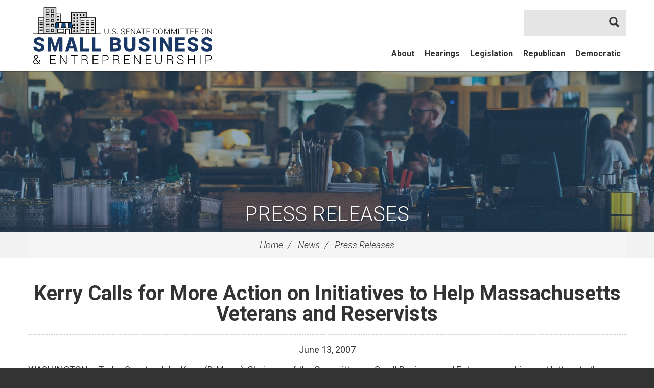

--- FILE ---
content_type: text/html;charset=UTF-8
request_url: https://www.sbc.senate.gov/public/index.cfm/pressreleases?ID=6AC40813-7E51-4EE2-BDFE-9E328A803669
body_size: 8591
content:
<!DOCTYPE html>
<html lang="en">



<head>
		<meta charset="utf-8">

		<title>Kerry Calls for More Action on Initiatives to Help Massachusetts Veterans and Reservists - Press Releases - U.S. Committee on Small Business &amp; Entrepreneurship</title>

		
			<!-- Search Duplicate Prevention -->
            <link rel="canonical" href="https://www.sbc.senate.gov/public/index.cfm/2007/6/" />
		

		

		<meta content="width=device-width, initial-scale=1.0" name="viewport" /><meta property="twitter:card" content="summary_large_image" /><meta property="twitter:title" content="Kerry Calls for More Action on Initiatives to Help Massachusetts Veterans and Reservists" /><meta property="twitter:description" content="WASHINGTON – Today Senator John Kerry (D-Mass.), Chairman of the Committee on Small Business and Entrepreneurship, sent letters to the Department of Defense, Department of Veterans Affairs and Small Business Administration calling on the agencies to work together to reach out to veterans and reservists in the Commonwealth and across the country to inform them about available small business programs. Kerry also released the following statement in reaction to the Small Business Administration's announcement of a pilot loan program targeted to serve veterans, reservists and their spouses:

&quot;This program is a good first step by Administrator Preston to address the growing needs of America's veterans and reservists in Massachusetts who work for or want to start a small business. We have nearly 477,000 veterans in our state – many of whom already own or are planning to start a small business – and getting this much-needed capital will be critical to their success. I will work with Administrator Preston to lower the interest rate and reduce loan fees for this program and hopefully make it a success.

&quot;As the Administration develops a plan to reach out to veterans and reservists about this new program, it must be aggressive, comprehensive and coordinated so our military service members and their families right here in Massachusetts are aware of all the resources available to them. The Administration must provide information about the Military Reservist Economic Injury Disaster Loan program as part of this outreach and work with Congress to make important fixes to it. 

&quot;The SBA needs the full weight of the White House behind them to put the money and resources necessary into this program to make it a success. However, there is more we can do including improving existing loan programs, creating grant programs, implementing tax incentives for small businesses that employ reservists, and enforcing the government's federally mandated contracting goal with service-disabled veteran owned firms.&quot;

Under the SBA's new program, today a veteran or reservist would pay 10.5 to 13 percent in interest on a loan. While this is a few percentage points less than other express loans, the rate is far higher than on loans made through the Military Reservist Economic Injury Disaster Loan program, which are capped at four percent. Kerry created this program in 1999 for small businesses that have experienced economic hardship due to the deployment of an owner or key employee, yet most reservists do not know about this program due to a lack of information provided by the Administration and lack of coordination among the relevant federal agencies. 

Today there are more than 25 million veterans in America, with more than 1.1 million men and women who have left military service since 2001. In Massachusetts, there are approximately 25,000 Iraq and Afghanistan veterans and since September 2001, more than 16,000 servicemen and women from Massachusetts have been deployed – ranking 7th in the country overall. Over the last five years, more than 500,000 reservists have been called to active duty across the country – and they are often staying longer or serving multiple deployments. These numbers demonstrate the need for a comprehensive, coordinated effort by the Administration to reach out to these men and women to make sure they know about small business loans and counseling available to help them preserve their business while they are deployed or to start a business after their service is completed.

Senator Kerry has been a leader in the Senate to expand economic opportunities for veterans and reservists after they have served their country and is the author of several proposals to achieve these goals. 

Last Congress, Kerry introduced the Military Family Bill of Rights, a bill that provided comprehensive and direct assistance for military members and their families, including loans, grants and tax credits for Guard and Reserve members who own their own small businesses or work for one. Additionally, Kerry led a field hearing in Massachusetts to discuss ways to ease the burden of lengthy deployments on National Guard and Reservists who own or work for small businesses.

This year, Kerry has taken many steps to address the concerns of veteran and reservist small business owners and employees, including:

In January, Kerry held a hearing to examine federal small business assistance programs for veterans and reservists. 
In January, Kerry introduced the Active Duty Military Tax Relief Act to create new tax credits that bolster small businesses and their employees. 
In March, Kerry released a report on the State of Veteran and Reservist Entrepreneurship outlining the challenges veterans and reservists face in starting or expanding a small business and detailing some solutions. 
In March, Kerry introduced bipartisan legislation to strengthen and improve the Military Reservist Economic Injury Disaster Loan program, expand resources for the SBA's Office of Veterans Business Development, and create a new veteran loan program. 
In May, Kerry wrote to Defense Secretary Robert Gates seeking increased accountability in the agency's contracting goals with service-disabled veteran owned firms. 
This year, Kerry worked to expand the definition of disabled veterans eligible for the work opportunity tax credit (WOTC).  This expansion was included the small business tax breaks that passed as part of the emergency supplemental appropriations bill.  This law extended the WOTC through August 2011.


Following is the text of the letter Kerry sent to Secretary of Defense Robert Gates, Secretary of Veterans Affairs Jim Nicholson, and SBA Administrator Steven Preston: 

June 13, 2007

The Small Business Administration announced today the implementation of a new loan program, the Patriot Express Loan Pilot, aimed at our nation’s veterans.  This pilot tailors the 7(a) Express Loan program for veterans, reservists and their spouses and will complement the existing Military Reservist Economic Injury Disaster Loan program, which was created in 1999 to help mitigate the financial loss and hardship suffered by small businesses affected by the deployment of the owner or a key employee. 

To help make the Patriot Express Loan Pilot a success, and to improve outreach to those in need of the Military Reservist Economic Injury Disaster Loan program, the Small Business Administration (SBA) will need cooperation, coordination, and commitment from the Department of Veterans Affairs and the Department of Defense. Lack of coordination among the agencies and departments to aggressively explain and market these targeted small business programs is one of the biggest problems preventing the successful delivery of small business government assistance to our veterans and reservists. In a hearing before the Senate Committee on Small Business and Entrepreneurship on January 31, 2007, witnesses testified that veterans and reservists are not aware of the programs currently offered by the SBA to meet their needs, and the Administration witnesses acknowledged that agencies are not working together. This testimony, unfortunately, is not new. Rather it is supported by various reports, as summarized by a Committee report released on March 28, 2007, entitled the State of Veteran and Reservist Entrepreneurship. 

I hope to see this program succeed and will work with the SBA to find ways to lower the interest rates and fees for these loans. However, the success of this and all SBA programs for veterans and reservists requires a commitment well beyond today's announcement. I want to remind the Administration that Congress has been working for years to enact similar programs to help our men and women in uniform succeed as business owners both during and after their service to our country. In 2005, I introduced the Military Family Bill of Rights, and this year I have introduced the Military Reservist and Veteran Small Business Reauthorization Act. Steps need to be taken to improve the Military and Reservist Economic Injury Disaster loan program and expand counseling and other assistance to reservists and veterans. These proposals are critical to ensuring the government keeps its promises to our veterans, and I urge the Administration to work with Congress to implement them.

In addition, it is important to remember that these issues are not the only ones affecting veteran small business owners. Increasing federal procurement with service-disabled veteran owned firms is not only required by law, but also an important way the government can support veteran small businesses. Overall, the federal government's contracting record with service-disabled veteran owned firms is a mere .605 percent – well short of the federally mandated goal of three percent, according to the most recent data available (2005). Expanding opportunities for veterans to do business with the federal government will require a coordinated effort but must remain a priority for all agencies. 

For the remainder of this year, I would like to be updated on how the Administration is implementing veteran small business programs.  Please provide the Senate Committee on Small Business and Entrepreneurship monthly reports on how the agencies are working together to market SBA's pilot loan program, as well as the Military Reservist Economic Injury Disaster Loan program.  I believe Congress and the Administration can work together in a bipartisan manner to address the needs of our nation's veterans and reservists, and I look forward to working with each of you to do so. 

Sincerely,

John F. Kerry
Chairman" /><meta property="twitter:image" content="https://www.sbc.senate.gov/public/vendor/_accounts/sbc/_skins/20170428/images/social-default.jpg" /><meta itemprop="name" content="Kerry Calls for More Action on Initiatives to Help Massachusetts Veterans and Reservists" /><meta itemprop="description" content="WASHINGTON – Today Senator John Kerry (D-Mass.), Chairman of the Committee on Small Business and Entrepreneurship, sent letters to the Department of Defense, Department of Veterans Affairs and Small Business Administration calling on the agencies to work together to reach out to veterans and reservists in the Commonwealth and across the country to inform them about available small business programs. Kerry also released the following statement in reaction to the Small Business Administration's announcement of a pilot loan program targeted to serve veterans, reservists and their spouses:

&quot;This program is a good first step by Administrator Preston to address the growing needs of America's veterans and reservists in Massachusetts who work for or want to start a small business. We have nearly 477,000 veterans in our state – many of whom already own or are planning to start a small business – and getting this much-needed capital will be critical to their success. I will work with Administrator Preston to lower the interest rate and reduce loan fees for this program and hopefully make it a success.

&quot;As the Administration develops a plan to reach out to veterans and reservists about this new program, it must be aggressive, comprehensive and coordinated so our military service members and their families right here in Massachusetts are aware of all the resources available to them. The Administration must provide information about the Military Reservist Economic Injury Disaster Loan program as part of this outreach and work with Congress to make important fixes to it. 

&quot;The SBA needs the full weight of the White House behind them to put the money and resources necessary into this program to make it a success. However, there is more we can do including improving existing loan programs, creating grant programs, implementing tax incentives for small businesses that employ reservists, and enforcing the government's federally mandated contracting goal with service-disabled veteran owned firms.&quot;

Under the SBA's new program, today a veteran or reservist would pay 10.5 to 13 percent in interest on a loan. While this is a few percentage points less than other express loans, the rate is far higher than on loans made through the Military Reservist Economic Injury Disaster Loan program, which are capped at four percent. Kerry created this program in 1999 for small businesses that have experienced economic hardship due to the deployment of an owner or key employee, yet most reservists do not know about this program due to a lack of information provided by the Administration and lack of coordination among the relevant federal agencies. 

Today there are more than 25 million veterans in America, with more than 1.1 million men and women who have left military service since 2001. In Massachusetts, there are approximately 25,000 Iraq and Afghanistan veterans and since September 2001, more than 16,000 servicemen and women from Massachusetts have been deployed – ranking 7th in the country overall. Over the last five years, more than 500,000 reservists have been called to active duty across the country – and they are often staying longer or serving multiple deployments. These numbers demonstrate the need for a comprehensive, coordinated effort by the Administration to reach out to these men and women to make sure they know about small business loans and counseling available to help them preserve their business while they are deployed or to start a business after their service is completed.

Senator Kerry has been a leader in the Senate to expand economic opportunities for veterans and reservists after they have served their country and is the author of several proposals to achieve these goals. 

Last Congress, Kerry introduced the Military Family Bill of Rights, a bill that provided comprehensive and direct assistance for military members and their families, including loans, grants and tax credits for Guard and Reserve members who own their own small businesses or work for one. Additionally, Kerry led a field hearing in Massachusetts to discuss ways to ease the burden of lengthy deployments on National Guard and Reservists who own or work for small businesses.

This year, Kerry has taken many steps to address the concerns of veteran and reservist small business owners and employees, including:

In January, Kerry held a hearing to examine federal small business assistance programs for veterans and reservists. 
In January, Kerry introduced the Active Duty Military Tax Relief Act to create new tax credits that bolster small businesses and their employees. 
In March, Kerry released a report on the State of Veteran and Reservist Entrepreneurship outlining the challenges veterans and reservists face in starting or expanding a small business and detailing some solutions. 
In March, Kerry introduced bipartisan legislation to strengthen and improve the Military Reservist Economic Injury Disaster Loan program, expand resources for the SBA's Office of Veterans Business Development, and create a new veteran loan program. 
In May, Kerry wrote to Defense Secretary Robert Gates seeking increased accountability in the agency's contracting goals with service-disabled veteran owned firms. 
This year, Kerry worked to expand the definition of disabled veterans eligible for the work opportunity tax credit (WOTC).  This expansion was included the small business tax breaks that passed as part of the emergency supplemental appropriations bill.  This law extended the WOTC through August 2011.


Following is the text of the letter Kerry sent to Secretary of Defense Robert Gates, Secretary of Veterans Affairs Jim Nicholson, and SBA Administrator Steven Preston: 

June 13, 2007

The Small Business Administration announced today the implementation of a new loan program, the Patriot Express Loan Pilot, aimed at our nation’s veterans.  This pilot tailors the 7(a) Express Loan program for veterans, reservists and their spouses and will complement the existing Military Reservist Economic Injury Disaster Loan program, which was created in 1999 to help mitigate the financial loss and hardship suffered by small businesses affected by the deployment of the owner or a key employee. 

To help make the Patriot Express Loan Pilot a success, and to improve outreach to those in need of the Military Reservist Economic Injury Disaster Loan program, the Small Business Administration (SBA) will need cooperation, coordination, and commitment from the Department of Veterans Affairs and the Department of Defense. Lack of coordination among the agencies and departments to aggressively explain and market these targeted small business programs is one of the biggest problems preventing the successful delivery of small business government assistance to our veterans and reservists. In a hearing before the Senate Committee on Small Business and Entrepreneurship on January 31, 2007, witnesses testified that veterans and reservists are not aware of the programs currently offered by the SBA to meet their needs, and the Administration witnesses acknowledged that agencies are not working together. This testimony, unfortunately, is not new. Rather it is supported by various reports, as summarized by a Committee report released on March 28, 2007, entitled the State of Veteran and Reservist Entrepreneurship. 

I hope to see this program succeed and will work with the SBA to find ways to lower the interest rates and fees for these loans. However, the success of this and all SBA programs for veterans and reservists requires a commitment well beyond today's announcement. I want to remind the Administration that Congress has been working for years to enact similar programs to help our men and women in uniform succeed as business owners both during and after their service to our country. In 2005, I introduced the Military Family Bill of Rights, and this year I have introduced the Military Reservist and Veteran Small Business Reauthorization Act. Steps need to be taken to improve the Military and Reservist Economic Injury Disaster loan program and expand counseling and other assistance to reservists and veterans. These proposals are critical to ensuring the government keeps its promises to our veterans, and I urge the Administration to work with Congress to implement them.

In addition, it is important to remember that these issues are not the only ones affecting veteran small business owners. Increasing federal procurement with service-disabled veteran owned firms is not only required by law, but also an important way the government can support veteran small businesses. Overall, the federal government's contracting record with service-disabled veteran owned firms is a mere .605 percent – well short of the federally mandated goal of three percent, according to the most recent data available (2005). Expanding opportunities for veterans to do business with the federal government will require a coordinated effort but must remain a priority for all agencies. 

For the remainder of this year, I would like to be updated on how the Administration is implementing veteran small business programs.  Please provide the Senate Committee on Small Business and Entrepreneurship monthly reports on how the agencies are working together to market SBA's pilot loan program, as well as the Military Reservist Economic Injury Disaster Loan program.  I believe Congress and the Administration can work together in a bipartisan manner to address the needs of our nation's veterans and reservists, and I look forward to working with each of you to do so. 

Sincerely,

John F. Kerry
Chairman" /><meta itemprop="url" content="https://www.sbc.senate.gov/public/index.cfm/2007/6/" /><meta property="og:site_name" content="U.S. Committee on Small Business &amp;amp; Entrepreneurship" /><meta property="og:type" content="article" /><meta property="og:title" content="Kerry Calls for More Action on Initiatives to Help Massachusetts Veterans and Reservists" /><meta property="og:description" content="WASHINGTON – Today Senator John Kerry (D-Mass.), Chairman of the Committee on Small Business and Entrepreneurship, sent letters to the Department of Defense, Department of Veterans Affairs and Small Business Administration calling on the agencies to work together to reach out to veterans and reservists in the Commonwealth and across the country to inform them about available small business programs. Kerry also released the following statement in reaction to the Small Business Administration's announcement of a pilot loan program targeted to serve veterans, reservists and their spouses:

&quot;This program is a good first step by Administrator Preston to address the growing needs of America's veterans and reservists in Massachusetts who work for or want to start a small business. We have nearly 477,000 veterans in our state – many of whom already own or are planning to start a small business – and getting this much-needed capital will be critical to their success. I will work with Administrator Preston to lower the interest rate and reduce loan fees for this program and hopefully make it a success.

&quot;As the Administration develops a plan to reach out to veterans and reservists about this new program, it must be aggressive, comprehensive and coordinated so our military service members and their families right here in Massachusetts are aware of all the resources available to them. The Administration must provide information about the Military Reservist Economic Injury Disaster Loan program as part of this outreach and work with Congress to make important fixes to it. 

&quot;The SBA needs the full weight of the White House behind them to put the money and resources necessary into this program to make it a success. However, there is more we can do including improving existing loan programs, creating grant programs, implementing tax incentives for small businesses that employ reservists, and enforcing the government's federally mandated contracting goal with service-disabled veteran owned firms.&quot;

Under the SBA's new program, today a veteran or reservist would pay 10.5 to 13 percent in interest on a loan. While this is a few percentage points less than other express loans, the rate is far higher than on loans made through the Military Reservist Economic Injury Disaster Loan program, which are capped at four percent. Kerry created this program in 1999 for small businesses that have experienced economic hardship due to the deployment of an owner or key employee, yet most reservists do not know about this program due to a lack of information provided by the Administration and lack of coordination among the relevant federal agencies. 

Today there are more than 25 million veterans in America, with more than 1.1 million men and women who have left military service since 2001. In Massachusetts, there are approximately 25,000 Iraq and Afghanistan veterans and since September 2001, more than 16,000 servicemen and women from Massachusetts have been deployed – ranking 7th in the country overall. Over the last five years, more than 500,000 reservists have been called to active duty across the country – and they are often staying longer or serving multiple deployments. These numbers demonstrate the need for a comprehensive, coordinated effort by the Administration to reach out to these men and women to make sure they know about small business loans and counseling available to help them preserve their business while they are deployed or to start a business after their service is completed.

Senator Kerry has been a leader in the Senate to expand economic opportunities for veterans and reservists after they have served their country and is the author of several proposals to achieve these goals. 

Last Congress, Kerry introduced the Military Family Bill of Rights, a bill that provided comprehensive and direct assistance for military members and their families, including loans, grants and tax credits for Guard and Reserve members who own their own small businesses or work for one. Additionally, Kerry led a field hearing in Massachusetts to discuss ways to ease the burden of lengthy deployments on National Guard and Reservists who own or work for small businesses.

This year, Kerry has taken many steps to address the concerns of veteran and reservist small business owners and employees, including:

In January, Kerry held a hearing to examine federal small business assistance programs for veterans and reservists. 
In January, Kerry introduced the Active Duty Military Tax Relief Act to create new tax credits that bolster small businesses and their employees. 
In March, Kerry released a report on the State of Veteran and Reservist Entrepreneurship outlining the challenges veterans and reservists face in starting or expanding a small business and detailing some solutions. 
In March, Kerry introduced bipartisan legislation to strengthen and improve the Military Reservist Economic Injury Disaster Loan program, expand resources for the SBA's Office of Veterans Business Development, and create a new veteran loan program. 
In May, Kerry wrote to Defense Secretary Robert Gates seeking increased accountability in the agency's contracting goals with service-disabled veteran owned firms. 
This year, Kerry worked to expand the definition of disabled veterans eligible for the work opportunity tax credit (WOTC).  This expansion was included the small business tax breaks that passed as part of the emergency supplemental appropriations bill.  This law extended the WOTC through August 2011.


Following is the text of the letter Kerry sent to Secretary of Defense Robert Gates, Secretary of Veterans Affairs Jim Nicholson, and SBA Administrator Steven Preston: 

June 13, 2007

The Small Business Administration announced today the implementation of a new loan program, the Patriot Express Loan Pilot, aimed at our nation’s veterans.  This pilot tailors the 7(a) Express Loan program for veterans, reservists and their spouses and will complement the existing Military Reservist Economic Injury Disaster Loan program, which was created in 1999 to help mitigate the financial loss and hardship suffered by small businesses affected by the deployment of the owner or a key employee. 

To help make the Patriot Express Loan Pilot a success, and to improve outreach to those in need of the Military Reservist Economic Injury Disaster Loan program, the Small Business Administration (SBA) will need cooperation, coordination, and commitment from the Department of Veterans Affairs and the Department of Defense. Lack of coordination among the agencies and departments to aggressively explain and market these targeted small business programs is one of the biggest problems preventing the successful delivery of small business government assistance to our veterans and reservists. In a hearing before the Senate Committee on Small Business and Entrepreneurship on January 31, 2007, witnesses testified that veterans and reservists are not aware of the programs currently offered by the SBA to meet their needs, and the Administration witnesses acknowledged that agencies are not working together. This testimony, unfortunately, is not new. Rather it is supported by various reports, as summarized by a Committee report released on March 28, 2007, entitled the State of Veteran and Reservist Entrepreneurship. 

I hope to see this program succeed and will work with the SBA to find ways to lower the interest rates and fees for these loans. However, the success of this and all SBA programs for veterans and reservists requires a commitment well beyond today's announcement. I want to remind the Administration that Congress has been working for years to enact similar programs to help our men and women in uniform succeed as business owners both during and after their service to our country. In 2005, I introduced the Military Family Bill of Rights, and this year I have introduced the Military Reservist and Veteran Small Business Reauthorization Act. Steps need to be taken to improve the Military and Reservist Economic Injury Disaster loan program and expand counseling and other assistance to reservists and veterans. These proposals are critical to ensuring the government keeps its promises to our veterans, and I urge the Administration to work with Congress to implement them.

In addition, it is important to remember that these issues are not the only ones affecting veteran small business owners. Increasing federal procurement with service-disabled veteran owned firms is not only required by law, but also an important way the government can support veteran small businesses. Overall, the federal government's contracting record with service-disabled veteran owned firms is a mere .605 percent – well short of the federally mandated goal of three percent, according to the most recent data available (2005). Expanding opportunities for veterans to do business with the federal government will require a coordinated effort but must remain a priority for all agencies. 

For the remainder of this year, I would like to be updated on how the Administration is implementing veteran small business programs.  Please provide the Senate Committee on Small Business and Entrepreneurship monthly reports on how the agencies are working together to market SBA's pilot loan program, as well as the Military Reservist Economic Injury Disaster Loan program.  I believe Congress and the Administration can work together in a bipartisan manner to address the needs of our nation's veterans and reservists, and I look forward to working with each of you to do so. 

Sincerely,

John F. Kerry
Chairman" /><meta property="og:image" content="https://www.sbc.senate.gov/public/vendor/_accounts/sbc/_skins/20170428/images/social-default.jpg" /><meta property="og:url" content="https://www.sbc.senate.gov/public/index.cfm/2007/6/" />

		
		<link rel="stylesheet" type="text/css" href="/public/vendor/_accounts/sbc/_skins/20170428/lib/bootstrap/css/bootstrap.min.css?cb=DF6B51D145B9307A1E5EF4B1078034209BE4769BCC15D3E8D95797EE67FB2937"  /><link rel="stylesheet" type="text/css" href="//fonts.googleapis.com/css?family=Roboto+Condensed:300,300i,400,400i,700,700i|Roboto:300,300i,400,400i,700,700i,900,900i"  /><link rel="stylesheet" type="text/css" href="/public/_resources/stylesheets/factory.css?cb=DF6B51D145B9307A1E5EF4B1078034209BE4769BCC15D3E8D95797EE67FB2937"  /><link rel="stylesheet" type="text/css" href="/public/vendor/_accounts/sbc/_skins/20170428/css/menu.css?cb=DF6B51D145B9307A1E5EF4B1078034209BE4769BCC15D3E8D95797EE67FB2937"  /><link rel="stylesheet" type="text/css" href="/public/vendor/_accounts/sbc/_skins/20170428/css/template.css?cb=DF6B51D145B9307A1E5EF4B1078034209BE4769BCC15D3E8D95797EE67FB2937"  /><link rel="stylesheet" type="text/css" href="/public/vendor/_accounts/sbc/_skins/20170428/css/header.css?cb=DF6B51D145B9307A1E5EF4B1078034209BE4769BCC15D3E8D95797EE67FB2937"  /><link rel="stylesheet" type="text/css" href="/public/vendor/_accounts/sbc/_skins/20170428/js/magnific-popup/magnific-popup.css?cb=DF6B51D145B9307A1E5EF4B1078034209BE4769BCC15D3E8D95797EE67FB2937"  /><link rel="stylesheet" type="text/css" href="/public/vendor/_accounts/sbc/_skins/20170428/js/social-share-kit-1.0.8/css/social-share-kit.css?cb=DF6B51D145B9307A1E5EF4B1078034209BE4769BCC15D3E8D95797EE67FB2937"  /><link rel="stylesheet" type="text/css" href="/public/vendor/_accounts/sbc/_skins/20170428/js/owl-carousel/assets/owl.carousel.css?cb=DF6B51D145B9307A1E5EF4B1078034209BE4769BCC15D3E8D95797EE67FB2937"  /><link rel="stylesheet" type="text/css" href="/public/vendor/_accounts/sbc/_skins/20170428/js/owl-carousel/assets/owl.theme.default.min.css?cb=DF6B51D145B9307A1E5EF4B1078034209BE4769BCC15D3E8D95797EE67FB2937"  /><link rel="stylesheet" type="text/css" href="/public/vendor/_accounts/sbc/_skins/20170428/css/apps.css?cb=DF6B51D145B9307A1E5EF4B1078034209BE4769BCC15D3E8D95797EE67FB2937"  />
		<script src="https://cdnjs.cloudflare.com/ajax/libs/html5shiv/3.7.3/html5shiv.min.js" ></script><script src="/public/_resources/jscripts/swfobject-2.1.js" ></script><script src="/public/vendor/_accounts/sbc/_skins/20170428/js/jquery-1.12.3.min.js" ></script><script src="/public/vendor/_accounts/sbc/_skins/20170428/js/jquery-migrate-1.3.0.min.js" ></script><script src="/public/_resources/jscripts/jquery.form.20140218.min.js" ></script><script src="/public/vendor/_accounts/sbc/_skins/20170428/lib/bootstrap/js/bootstrap.min.js" ></script><script src="/public/vendor/_accounts/sbc/_skins/20170428/js/jquery.touchSwipe.min.js" ></script><script src="/public/vendor/_accounts/sbc/_skins/20170428/js/jquery.timer.js" ></script><script src="/public/vendor/_accounts/sbc/_skins/20170428/js/jquery.menu-aim.js" ></script><script src="/public/vendor/_accounts/sbc/_skins/20170428/js/owl-carousel/owl.carousel.min.js" ></script>
		

		<script src="https://assets.adobedtm.com/566dc2d26e4f/f8d2f26c1eac/launch-3a705652822d.min.js" async></script>
</head>

<body id="page_pressreleases" class="layout_default">
<div id="site-wrapper">
	
		

		
		
	
	
	
	
	
	<div id="header">
	<div class="container">
		<div id="navigation" class="clearfix">
			
			<div id="header-social-media-links" class="clearfix">
				
				
				
				
				
			</div>
			
			
			<div id="mainnav" class="hidden-print">
				<div id="mainmenu" class="clearfix">
					<div id="mainmenu-inner">
						<div id="mainmenu-nav">
							<a href="#" class="clearfix" id="mainnav-button" data-target="#mainnav-collapse">
								<div class="button-image pull-left"><span></span></div>
								<div class="button-text pull-right">Menu</div>
							</a>
						</div>
						<div id="mainnav-collapse">
							
	
	
	
	
							
							
								
							
							
									<nav role="navigation">
										
	
	
	
	
	
	
	
	
	
	
	
	
	
	
	
		
	
	
	<div class="nav-panel nav-panel-level-1">
		
		
			
				
	
	
	
	
	
	
	
	
	
	
	
			
			<div class="nav-item nav-about odd first has-submenu">
				<div class="nav-toggle">
					
						<a href="/public/index.cfm/about">About</a>
					
					
						<button class="collapsed" data-toggle="collapse" data-target="#nav-1-1"><b class="glyphicon"></b><span class="sr-only">Toggle Submenu</span></button>
					
				</div>
				
					<div id="nav-1-1" class="collapse">
	
	
	
	
	
		<div class="nav-panel nav-panel-level-2">
			
				
				
				<div class="nav-item odd first">
					<div class="nav-toggle">
						
							<a href="/public/index.cfm/chairman">Chair</a>
						
						
					</div>
					
				</div>
			
				
				
				<div class="nav-item even">
					<div class="nav-toggle">
						
							<a href="/public/index.cfm/rankingmember">Ranking Member</a>
						
						
					</div>
					
				</div>
			
				
				
				<div class="nav-item odd">
					<div class="nav-toggle">
						
							<a href="/public/index.cfm/committeemembers">Committee Members</a>
						
						
					</div>
					
				</div>
			
				
				
				<div class="nav-item even">
					<div class="nav-toggle">
						
							<a href="/public/index.cfm/jurisdiction">Jurisdiction</a>
						
						
					</div>
					
				</div>
			
				
				
				<div class="nav-item odd">
					<div class="nav-toggle">
						
							<a href="/public/index.cfm/rules">Rules</a>
						
						
					</div>
					
				</div>
			
				
				
				<div class="nav-item even">
					<div class="nav-toggle">
						
							<a href="/public/index.cfm/history">History</a>
						
						
					</div>
					
				</div>
			
				
				
				<div class="nav-item odd">
					<div class="nav-toggle">
						
							<a href="/public/index.cfm/contactinformation">Contact Information</a>
						
						
					</div>
					
				</div>
			
				
				
				<div class="nav-item even">
					<div class="nav-toggle">
						
							<a href="/public/index.cfm/faq">FAQ</a>
						
						
					</div>
					
				</div>
			
				
				
				<div class="nav-item odd">
					<div class="nav-toggle">
						
							<a href="/public/index.cfm/committee-staff">Committee Staff</a>
						
						
					</div>
					
				</div>
			
		</div>
	
	
</div>
				
			</div>
		
			
				
	
	
	
	
	
	
	
	
	
	
	
			
			<div class="nav-item nav-hearings even">
				<div class="nav-toggle">
					
						<a href="/public/index.cfm/hearings">Hearings</a>
					
					
				</div>
				
			</div>
		
			
				
	
	
	
	
	
	
	
	
	
	
	
			
			<div class="nav-item nav-legislation odd">
				<div class="nav-toggle">
					
						<a href="/public/index.cfm/legislation">Legislation</a>
					
					
				</div>
				
			</div>
		
			
				
	
	
	
	
	
	
	
	
	
	
	
			
			<div class="nav-item nav-republican even has-submenu">
				<div class="nav-toggle">
					
						<a href="/public/index.cfm/republican">Republican</a>
					
					
						<button class="collapsed" data-toggle="collapse" data-target="#nav-1-4"><b class="glyphicon"></b><span class="sr-only">Toggle Submenu</span></button>
					
				</div>
				
					<div id="nav-1-4" class="collapse">
	
	
	
	
	
		<div class="nav-panel nav-panel-level-2">
			
				
				
				<div class="nav-item odd first">
					<div class="nav-toggle">
						
							<a href="/public/index.cfm/republicanpressreleases-redirect">Republican Press Releases</a>
						
						
					</div>
					
				</div>
			
				
				
				<div class="nav-item even">
					<div class="nav-toggle">
						
							<a href="/public/index.cfm/feedback">Feedback on your Disaster Recovery</a>
						
						
					</div>
					
				</div>
			
				
				
				<div class="nav-item odd">
					<div class="nav-toggle">
						
							<a href="/public/index.cfm/nominate-a-small-business-of-the-week-reps">Nominate a Small Business of the Week</a>
						
						
					</div>
					
				</div>
			
				
				
				<div class="nav-item even">
					<div class="nav-toggle">
						
							<a href="https://www.sbc.senate.gov/public/index.cfm?a=files.serve&File_id=03368F34-83C8-4CF4-AB36-C720DC66DE5E" class="external" target="_blank">Small Business COVID-19 Fraud Report <i class="glyphicon glyphicon-new-window"></i></a>
						
						
					</div>
					
				</div>
			
				
				
				<div class="nav-item odd">
					<div class="nav-toggle">
						
							<a href="/public/index.cfm/vaccine-mandates">Vaccine Mandates</a>
						
						
					</div>
					
				</div>
			
				
				
				<div class="nav-item even">
					<div class="nav-toggle">
						
							<a href="/public/index.cfm/rrf">Restaurant Revitalization Fund</a>
						
						
					</div>
					
				</div>
			
				
				
				<div class="nav-item odd">
					<div class="nav-toggle">
						
							<a href="/public/index.cfm/small-business-tax">Small Business Tax</a>
						
						
					</div>
					
				</div>
			
				
				
				<div class="nav-item even">
					<div class="nav-toggle">
						
							<a href="https://www.sbc.senate.gov/public/index.cfm?a=files.serve&File_id=6C4BC1D5-8FB3-4780-9928-6AA10B42B1E5" class="external" target="_blank">Troubling Trends in Small Business Contracting Report <i class="glyphicon glyphicon-new-window"></i></a>
						
						
					</div>
					
				</div>
			
				
				
				<div class="nav-item odd">
					<div class="nav-toggle">
						
							<a href="https://forms.office.com/g/jwQbDWVf62" class="external" target="_blank">Small Business Contracting Survey <i class="glyphicon glyphicon-new-window"></i></a>
						
						
					</div>
					
				</div>
			
		</div>
	
	
</div>
				
			</div>
		
			
				
	
	
	
	
	
	
	
	
	
	
	
			
			<div class="nav-item nav-democratic odd last has-submenu">
				<div class="nav-toggle">
					
						<a href="/public/index.cfm/democratic">Democratic</a>
					
					
						<button class="collapsed" data-toggle="collapse" data-target="#nav-1-5"><b class="glyphicon"></b><span class="sr-only">Toggle Submenu</span></button>
					
				</div>
				
					<div id="nav-1-5" class="collapse">
	
	
	
	
	
		<div class="nav-panel nav-panel-level-2">
			
				
				
				<div class="nav-item odd first">
					<div class="nav-toggle">
						
							<a href="/public/index.cfm/democraticpressreleases">Democratic Press Releases</a>
						
						
					</div>
					
				</div>
			
				
				
				<div class="nav-item even">
					<div class="nav-toggle">
						
							<a href="https://www.sbc.senate.gov/public/_cache/files/a/7/a760a470-5f3b-40ca-b728-634359e07490/DB068FE37D91B435A2A5129F16312542E67F495E3EE68150167EF9FCC14ADE1A.the-trump-tariffs-a-small-business-crisis.pdf" class="external" target="_blank">The Trump Tariffs: A Small Business Crisis <i class="glyphicon glyphicon-new-window"></i></a>
						
						
					</div>
					
				</div>
			
				
				
				<div class="nav-item odd">
					<div class="nav-toggle">
						
							<a href="https://www.sbc.senate.gov/public/index.cfm?a=files.serve&File_id=6D7C9AA3-FABA-4869-86FC-80E3AB2C2505" class="external" target="_blank">Impacts of Budget Cuts and Brinksmanship on America's Small Businesses <i class="glyphicon glyphicon-new-window"></i></a>
						
						
					</div>
					
				</div>
			
				
				
				<div class="nav-item even">
					<div class="nav-toggle">
						
							<a href="https://www.sbc.senate.gov/public/index.cfm?a=files.serve&File_id=75D60B31-44FE-45EC-89ED-965DD86D91C7" class="external" target="_blank">Women Entrepreneurs <i class="glyphicon glyphicon-new-window"></i></a>
						
						
					</div>
					
				</div>
			
				
				
				<div class="nav-item odd">
					<div class="nav-toggle">
						
							<a href="/public/index.cfm/democraticissues">Issues</a>
						
						
					</div>
					
				</div>
			
				
				
				<div class="nav-item even">
					<div class="nav-toggle">
						
							<a href="/public/index.cfm/dem-updates">Sign Up for Updates</a>
						
						
					</div>
					
				</div>
			
		</div>
	
	
</div>
				
			</div>
		
	</div>
	

									</nav>
								
							<script type="text/javascript">
							$(function() {
								$("#mainnav-collapse .nav-panel").menuAim({
									rowSelector: "> .nav-item"
									, submenuSelector: " .dropdown"
									, submenuDirection: "below"
									, activate: function(el) {
										var $el = $(el);
										var $sub = $el.find(">.collapse");
										var $toggle = $el.find(">.nav-toggle");
										var $panel = $sub.find(">.nav-panel");
										$sub.addClass("over")
										if($sub.length > 0) {
											$toggle.addClass("on");
										}
										$('#mainmenu-search.open').removeClass('open');
									}
									, deactivate: function(el) {
										$(el).find(">.collapse").removeClass("over");
										$(el).find(">.nav-toggle").removeClass("on");
									}
									, exitMenu: function() {
										return true;
									}
								});
							});
							</script>
							<div id="mainmenu-search" role="search">
								<form class="navbar-search" action="/public/index.cfm/" id="SiteSearch">
									<input type="hidden" name="p" value="search" />
									<input type="hidden" name="filter" value="0" />
									<input type="hidden" name="rc" value="1" />
									<label for="SiteSearchInput">Search Website</label>
									<div class="input-group">
										<input type="text" id="SiteSearchInput" name="q" class="form-control" />
										<span class="input-group-btn"><button class="btn" type="submit"><i class="glyphicon glyphicon-search"></i> <span class="sr-only">Search</span></button></span>
									</div>
								</form>
							</div>
							<script type="text/javascript">
								$(function(){
									$("#mainmenu-search .dropdown-toggle").on("click", function(e){
										var self=this;
										setTimeout(function(){
											if($(self).parent().hasClass("open")){
												$(self).siblings(".dropdown-menu").find("input[type=text]").get(0).focus();
											}
										}, 10)
									});
								});
							</script>
						</div>
						<script type="text/javascript">
						$("#mainnav-button").click(function(event){
							event.preventDefault();
							$(this).toggleClass('active');
							$($(this).attr('data-target')).toggleClass('open');
						})
						</script>
					</div>
				</div>
			</div>
		</div>
		
		<div id="banner" role="banner">
			<div id="logo"><a href="/public/index.cfm/"><span class="logo-image"></span> <span class="site-title">U.S. Committee on Small Business &amp; Entrepreneurship</span></a></div>
		</div>
	</div>
</div>

	
	
		
		<div id="page-header" class="seed_07">
			<h1><a href="/public/index.cfm/pressreleases">Press Releases</a></h1>
		</div>
		
	
	
		
		<div id="breadcrumbs">
			<div class="container">
				<ul class="breadcrumb hidden-print">
					
					
						<li>
							<a href="/public/index.cfm/home">Home</a>
							<span class="divider"></span>
						</li>
					
						<li>
							<a href="/public/index.cfm/news">News</a>
							<span class="divider"></span>
						</li>
					
						<li>
							<a href="/public/index.cfm/pressreleases">Press Releases</a>
							
						</li>
					
				</ul>
			</div>
		</div>
		
	
	
	<div id="body">
		



<div class="lay-copy with-sidebar">
	<div id="page-body">
		<div id="content">
			<div id="content-inner" class="clearfix">
				<div id="copy">
					<div class="container">
						<div id="copy-inner">
							<div id="copy-content">
								




<div id="group_0a5867cf-c34c-421f-969b-ea2a5b192a22" class="pagegroup pagegroup_posttypes odd first last">
	
		





<div class="section posttypelayout_monthyear">



	
<div class="element element_posttypes">





<article class="post clearfix" id="post_6AC40813-7E51-4EE2-BDFE-9E328A803669">

<a name="6AC40813-7E51-4EE2-BDFE-9E328A803669"></a>

<div class="header">
<h1 class="title"><a href="/public/index.cfm/pressreleases?ID=6AC40813-7E51-4EE2-BDFE-9E328A803669">Kerry Calls for More Action on Initiatives to Help Massachusetts Veterans and Reservists</a></h1>

	

	
		<h4>
			
				
					<span class="date">
		
		
			
		
		<span class="month">June</span> <span class="day">13</span>, <span class="year">2007</span></span>
				
				
				
				
			
		</h4>
	

	
</div>
<div class="post-body">
<div class="content">
	
	
	
	
	
	
	
		
		<div class="post-content">WASHINGTON – Today Senator John Kerry (D-Mass.), Chairman of the Committee on Small Business and Entrepreneurship, sent letters to the Department of Defense, Department of Veterans Affairs and Small Business Administration calling on the agencies to work together to reach out to veterans and reservists in the Commonwealth and across the country to inform them about available small business programs. Kerry also released the following statement in reaction to the Small Business Administration's announcement of a pilot loan program targeted to serve veterans, reservists and their spouses:<br><br>"This program is a good first step by Administrator Preston to address the growing needs of America's veterans and reservists in Massachusetts who work for or want to start a small business. We have nearly 477,000 veterans in our state – many of whom already own or are planning to start a small business – and getting this much-needed capital will be critical to their success. I will work with Administrator Preston to lower the interest rate and reduce loan fees for this program and hopefully make it a success.<br><br>"As the Administration develops a plan to reach out to veterans and reservists about this new program, it must be aggressive, comprehensive and coordinated so our military service members and their families right here in Massachusetts are aware of all the resources available to them. The Administration must provide information about the Military Reservist Economic Injury Disaster Loan program as part of this outreach and work with Congress to make important fixes to it. <br><br>"The SBA needs the full weight of the White House behind them to put the money and resources necessary into this program to make it a success. However, there is more we can do including improving existing loan programs, creating grant programs, implementing tax incentives for small businesses that employ reservists, and enforcing the government's federally mandated contracting goal with service-disabled veteran owned firms."<br><br>Under the SBA's new program, today a veteran or reservist would pay 10.5 to 13 percent in interest on a loan. While this is a few percentage points less than other express loans, the rate is far higher than on loans made through the Military Reservist Economic Injury Disaster Loan program, which are capped at four percent. Kerry created this program in 1999 for small businesses that have experienced economic hardship due to the deployment of an owner or key employee, yet most reservists do not know about this program due to a lack of information provided by the Administration and lack of coordination among the relevant federal agencies. <br><br>Today there are more than 25 million veterans in America, with more than 1.1 million men and women who have left military service since 2001. In Massachusetts, there are approximately 25,000 Iraq and Afghanistan veterans and since September 2001, more than 16,000 servicemen and women from Massachusetts have been deployed – ranking 7th in the country overall. Over the last five years, more than 500,000 reservists have been called to active duty across the country – and they are often staying longer or serving multiple deployments. These numbers demonstrate the need for a comprehensive, coordinated effort by the Administration to reach out to these men and women to make sure they know about small business loans and counseling available to help them preserve their business while they are deployed or to start a business after their service is completed.<br><br>Senator Kerry has been a leader in the Senate to expand economic opportunities for veterans and reservists after they have served their country and is the author of several proposals to achieve these goals. <br><br>Last Congress, Kerry introduced the Military Family Bill of Rights, a bill that provided comprehensive and direct assistance for military members and their families, including loans, grants and tax credits for Guard and Reserve members who own their own small businesses or work for one. Additionally, Kerry led a field hearing in Massachusetts to discuss ways to ease the burden of lengthy deployments on National Guard and Reservists who own or work for small businesses.<br><br>This year, Kerry has taken many steps to address the concerns of veteran and reservist small business owners and employees, including:
<menu>
<li>In January, Kerry held a hearing to examine federal small business assistance programs for veterans and reservists. 
<li>In January, Kerry introduced the Active Duty Military Tax Relief Act to create new tax credits that bolster small businesses and their employees. 
<li>In March, Kerry released a report on the State of Veteran and Reservist Entrepreneurship outlining the challenges veterans and reservists face in starting or expanding a small business and detailing some solutions. 
<li>In March, Kerry introduced bipartisan legislation to strengthen and improve the Military Reservist Economic Injury Disaster Loan program, expand resources for the SBA's Office of Veterans Business Development, and create a new veteran loan program. 
<li>In May, Kerry wrote to Defense Secretary Robert Gates seeking increased accountability in the agency's contracting goals with service-disabled veteran owned firms. 
<li>This year, Kerry worked to expand the definition of disabled veterans eligible for the work opportunity tax credit (WOTC).  This expansion was included the small business tax breaks that passed as part of the emergency supplemental appropriations bill.  This law extended the WOTC through August 2011.
</menu><br><br>Following is the text of the letter Kerry sent to Secretary of Defense Robert Gates, Secretary of Veterans Affairs Jim Nicholson, and SBA Administrator Steven Preston: <br><br>June 13, 2007<br><br>The Small Business Administration announced today the implementation of a new loan program, the Patriot Express Loan Pilot, aimed at our nation’s veterans.  This pilot tailors the 7(a) Express Loan program for veterans, reservists and their spouses and will complement the existing Military Reservist Economic Injury Disaster Loan program, which was created in 1999 to help mitigate the financial loss and hardship suffered by small businesses affected by the deployment of the owner or a key employee. <br><br>To help make the Patriot Express Loan Pilot a success, and to improve outreach to those in need of the Military Reservist Economic Injury Disaster Loan program, the Small Business Administration (SBA) will need cooperation, coordination, and commitment from the Department of Veterans Affairs and the Department of Defense. Lack of coordination among the agencies and departments to aggressively explain and market these targeted small business programs is one of the biggest problems preventing the successful delivery of small business government assistance to our veterans and reservists. In a hearing before the Senate Committee on Small Business and Entrepreneurship on January 31, 2007, witnesses testified that veterans and reservists are not aware of the programs currently offered by the SBA to meet their needs, and the Administration witnesses acknowledged that agencies are not working together. This testimony, unfortunately, is not new. Rather it is supported by various reports, as summarized by a Committee report released on March 28, 2007, entitled the State of Veteran and Reservist Entrepreneurship. <br><br>I hope to see this program succeed and will work with the SBA to find ways to lower the interest rates and fees for these loans. However, the success of this and all SBA programs for veterans and reservists requires a commitment well beyond today's announcement. I want to remind the Administration that Congress has been working for years to enact similar programs to help our men and women in uniform succeed as business owners both during and after their service to our country. In 2005, I introduced the Military Family Bill of Rights, and this year I have introduced the Military Reservist and Veteran Small Business Reauthorization Act. Steps need to be taken to improve the Military and Reservist Economic Injury Disaster loan program and expand counseling and other assistance to reservists and veterans. These proposals are critical to ensuring the government keeps its promises to our veterans, and I urge the Administration to work with Congress to implement them.<br><br>In addition, it is important to remember that these issues are not the only ones affecting veteran small business owners. Increasing federal procurement with service-disabled veteran owned firms is not only required by law, but also an important way the government can support veteran small businesses. Overall, the federal government's contracting record with service-disabled veteran owned firms is a mere .605 percent – well short of the federally mandated goal of three percent, according to the most recent data available (2005). Expanding opportunities for veterans to do business with the federal government will require a coordinated effort but must remain a priority for all agencies. <br><br>For the remainder of this year, I would like to be updated on how the Administration is implementing veteran small business programs.  Please provide the Senate Committee on Small Business and Entrepreneurship monthly reports on how the agencies are working together to market SBA's pilot loan program, as well as the Military Reservist Economic Injury Disaster Loan program.  I believe Congress and the Administration can work together in a bipartisan manner to address the needs of our nation's veterans and reservists, and I look forward to working with each of you to do so. <br><br>Sincerely,<br><br>John F. Kerry
Chairman</div>
		
		
		
			<div class="nodecontents">






</div>
		
	
</div>

<div class="clear"></div>
	
	









<div class="foot clear clearfix">
	
	
	

</div>

</div>

</article>


</div>

</div>
</div>


							</div>
						</div>
					</div>
				</div>
				
				<div id="sidebar" class="hidden-print show-related"><div class="container"><div id="sidebar-inner"><div class="row">
					
						<div class="col-sm-6">
							<ul id="related-links" class="sidebar-nav list-unstyled">
								
									<li class="nav_pressreleases even last active"><a href="/public/index.cfm/pressreleases">Press Releases</a></li>
								
							</ul>
						</div>
					
					
					<div class="col-sm-6">
						<ul id="stay-connected" class="sidebar-nav list-unstyled">
							
							
							
							
							
						</ul>
					</div>
					
					</div>
					
					
				</div></div></div>
			</div>
		</div>
	</div>
</div>



		<script>
			jQuery(document).ready(function(){
				jQuery('a[href="/public/index.cfm/pressreleases"]').parent().parent('.nav-item').remove();
			});
		</script>
	</div>
	
	<div id="footer" class="hidden-print">
	<div class="container">
		
		<div id="footer-links">
			
	
	
	
	
	
	
	
	
	
	
	
			<a href="/public/index.cfm/">Home</a> <span class="divider">|</span>
			
				<a href="/public/index.cfm/about">About</a>
				<span class="divider">|</span>
			
				<a href="/public/index.cfm/hearings">Hearings</a>
				<span class="divider">|</span>
			
				<a href="/public/index.cfm/legislation">Legislation</a>
				<span class="divider">|</span>
			
				<a href="/public/index.cfm/republican">Republican</a>
				<span class="divider">|</span>
			
				<a href="/public/index.cfm/democratic">Democratic</a>
				<span class="divider">|</span>
			
			 <a href="/public/index.cfm/privacypolicy">Privacy Policy</a>
		</div>
		<div id="footer-contact">428A Russell Senate Office Bldg, Washington, D.C. 20510 | Majority: (202) 224-5175 | Minority: (202) 224-0507</div>
		<div id="footer-follow">
			<div class="follow-us">Follow Us</div>
			
			
			
			
			
		</div>
		
	</div>
</div>

	
	<script src="/public/vendor/_accounts/sbc/_skins/20170428/js/magnific-popup/jquery.magnific-popup.min.js" ></script><script src="/public/vendor/_accounts/sbc/_skins/20170428/js/social-share-kit-1.0.8/js/social-share-kit.js" ></script>
		<script type="text/javascript">
		SocialShareKit.init();
		</script>
	<script type="text/javascript">var gaJsHost = (("https:" == document.location.protocol) ? "https://ssl." : "http://www.");
document.write(unescape("%3Cscript src='" + gaJsHost + "google-analytics.com/ga.js' type='text/javascript'%3E%3C/script%3E"));</script><script type="text/javascript">
var pageTracker = _gat._getTracker("UA-53397456-1");
pageTracker._initData();
pageTracker._trackPageview();

</script>
</div>

<!-- START OF SmartSource Data Collector TAG -->
<script src="https://www.senate.gov/wt_sdc/sbc_webtrends.load.js" type="text/javascript"></script>

<noscript>
<div><img alt="DCSIMG" id="DCSIMG" width="1" height="1" src="//statse.webtrendslive.com/dcs222fpoqh9kg5s5e4sdvin2_8g5f/njs.gif?dcsuri=/nojavascript&amp;WT.js=No&amp;WT.tv=10.4.0&amp;dcssip=www.sbc.senate.gov"/></div>
</noscript>
<!-- END OF SmartSource Data Collector TAG -->

</body>

</html>



--- FILE ---
content_type: text/css
request_url: https://www.sbc.senate.gov/public/vendor/_accounts/sbc/_skins/20170428/css/menu.css?cb=DF6B51D145B9307A1E5EF4B1078034209BE4769BCC15D3E8D95797EE67FB2937
body_size: 1414
content:
#mainnav-collapse { display:none; width:390px; max-width:100%; position:absolute; right:0; z-index:999; background-color:#f2f2f2; padding:0; margin-top:1px; box-shadow:3px 3px 5px 0 rgba(0,0,0,0.35); }
#mainnav-collapse.open { display:block; } 

@media (min-width:414px) {
	#mainnav-collapse { max-width:none; }
}

/* #mainnav-button */
#mainnav-button { display:block; background:rgba(0,0,0,0.2); border:0; transition:background-color .2s; color:#333; }
#mainnav-button .inner { display:inline-block; padding:14px 5px; }
#mainnav-button:hover, #mainnav-button.active { background-color:rgba(0,0,0,0.3); }

#mainnav-button .button-text { display:none; text-transform:uppercase; font-weight:400; font-size:22px; line-height:22px; }

#mainnav-button .button-image { position:relative; overflow:hidden; width:22px; height:22px; }
#mainnav-button .button-image:focus { outline:none; }
#mainnav-button .button-image span { display:block; position:absolute; top:10px; left:0; right:0; } 
#mainnav-button .button-image span::before, #mainnav-button .button-image span::after { content:""; position:absolute; display:block; left:0; width:100%; }
#mainnav-button .button-image span, #mainnav-button .button-image span::before, #mainnav-button .button-image span::after { height:3px; background:#333; border-radius:3px; }
#mainnav-button .button-image span::before { top:-6px; }
#mainnav-button .button-image span::after { bottom:-6px; }
#mainnav-button .button-image span { transition:background 0s 0.1s; }
#mainnav-button .button-image span::before, #mainnav-button .button-image span::after { transition-duration:0.1s, 0.1s; transition-delay:0.1s, 0s; }
#mainnav-button .button-image span::before { transition-property:top, transform; }
#mainnav-button .button-image span::after { transition-property:bottom, transform; }
/* active state, i.e. menu open */
#mainnav-button.active .button-image span { background:none; }
#mainnav-button.active .button-image span::before { top:0; transform:rotate(45deg); }
#mainnav-button.active .button-image span::after { bottom:0; transform:rotate(-45deg); }
#mainnav-button.active .button-image span::before, #mainnav-button.active .button-image span::after { transition-delay:0s, 0.1s; }


/* mainnav-collapse */
#mainnav-collapse .nav-item { border-top:1px solid #d9d9d9; }
#mainnav-collapse .nav-panel-level-1>.nav-item:first-child { border-top:0; } 

#mainnav-collapse .nav-item .nav-toggle { position:relative; }
#mainnav-collapse .nav-item .nav-toggle a { display:block; padding:10px 15px; color:#404040; }
#mainnav-collapse .nav-item .nav-toggle a:hover { text-decoration:none; }
#mainnav-collapse .nav-item .nav-toggle a i { font-size:75%; opacity:0.5 }
#mainnav-collapse .nav-item .nav-toggle a:hover i { opacity:1; }
#mainnav-collapse .nav-item .nav-item .nav-toggle a { padding:10px 20px; }

#mainnav-collapse .nav-item.has-submenu>.nav-toggle a { margin-right:60px; } 
#mainnav-collapse .nav-item .nav-toggle button { position:absolute; top:0; right:0; bottom:0; border:0; width:60px; background:transparent url(../images/icons/arrow_drop-menu_up.png) center center no-repeat; }
#mainnav-collapse .nav-item .nav-toggle button.collapsed { background-image:url(../images/icons/arrow_drop-menu_down.png); }

#mainnav-collapse .nav-panel .nav-panel { font-size:95%; background:rgba(0,0,0,0.05); }

@media (min-width:481px) {
	#mainnav-button .button-text { display:block; }
	#mainnav-button .button-image { margin-right:10px; }
}

@media (min-width:768px) {
	#mainnav-collapse { right:0; }
}

@media (min-width:1230px) {
	#mainmenu-nav { display:none; }
	#mainnav-collapse { display:block; width:auto; max-width:none; position:static; top:auto; left:auto; background:none; color:inherit; padding:0; box-shadow:none; }

	#mainnav-collapse nav { float:left; }

	#mainnav-collapse .nav-panel .nav-panel { font-size:100%; background:white; }

	#mainnav-collapse .nav-panel-level-1>.nav-item { position:relative; float:left; border-top:0; margin-left:0; }
	#mainnav-collapse .nav-panel-level-1>.nav-item:first-child { margin-left:0; }
	#mainnav-collapse .nav-item.has-submenu>.nav-toggle a { margin-right:0; }
	
	#mainnav-collapse .nav-panel-level-1>.nav-item>.nav-toggle>a { padding-right:10px; padding-left:10px; }
	#mainnav-collapse .nav-panel-level-1>.nav-item>.nav-toggle>a:hover
	, #mainnav-collapse .nav-panel-level-1>.nav-item>.nav-toggle.on>a { background:rgba(255,255,255,0.3); }
	
	#mainnav-collapse .nav-panel-level-1>.nav-item>.collapse
	, #mainnav-collapse .nav-panel-level-1>.nav-item>.collapsing { position:absolute; top:50px; z-index:999; border-top:12px solid transparent; }
	#mainnav-collapse .nav-panel-level-1>.nav-item.last>.collapse
	, #mainnav-collapse .nav-panel-level-1>.nav-item.last>.collapsing { right:0; }
	#mainnav-collapse .nav-item>.collapse.over { display:block; }
	#mainnav-collapse .nav-item>.collapse.in { display:none; }
	#mainnav-collapse .nav-item>.collapse.in.over { display:block; }
	#mainnav-collapse .nav-item>.nav-toggle>button { position:absolute; top:-1000px; left:-1000px; bottom:auto; right:auto; }
	#mainnav-collapse .nav-item>.nav-toggle>button:focus { top:100%; left:50%; bottom:auto; right:auto; margin-left:-15px; }

	#mainnav-collapse .nav-panel-level-1 .nav-panel { box-shadow:3px 3px 5px 0 rgba(0,0,0,0.35); background:#f2f2f2; padding:0; min-width:280px; }
	#mainnav-collapse .nav-panel-level-2 .nav-item { float:none; }
	#mainnav-collapse .nav-panel-level-2 .nav-item.has-submenu { position:relative; } 
	#mainnav-collapse .nav-panel-level-2 .nav-item:first-child { border-top:0; } 
	#mainnav-collapse .nav-panel-level-2 .nav-item a { display:block; text-transform:none; }

	#mainnav-collapse .nav-panel-level-2 .nav-item>.collapse { position:absolute; top:0; left:100%; } 
}

/* search */
#mainmenu-search {  }
#mainmenu-search .dropdown-toggle { display:none; }
#mainmenu-search form { position:relative; } 
#mainmenu-search form #search-field {  }
#mainmenu-search form label { display:none; }
#mainmenu-search form .form-group { margin-bottom:0; }

@media (min-width:1230px) {
	#mainmenu-search { position:relative; }
	#mainmenu-search .dropdown-toggle { display:block; }
	#mainmenu-search .dropdown-toggle:hover { background-color:rgba(255,255,255,0.15); }
	#mainmenu-search .dropdown-toggle:focus { outline:5px auto -webkit-focus-ring-color; }
}


--- FILE ---
content_type: text/css
request_url: https://www.sbc.senate.gov/public/vendor/_accounts/sbc/_skins/20170428/css/apps.css?cb=DF6B51D145B9307A1E5EF4B1078034209BE4769BCC15D3E8D95797EE67FB2937
body_size: 2567
content:
.pagegroup { margin-bottom:30px; }
.pagegroup-title h2 { font-size:40px; line-height:40px; font-weight:700; border-bottom:1px dashed #bfbfbf; padding-bottom:20px; margin-bottom:20px; }

.pagegroup.no-padding { margin-left:-15px; margin-right:-15px; }

.element_textblocks .article .header h3 { font-size:30px; line-height:30px; font-weight:700; }

.element_posttypes .header { text-align:center; }
.element_posttypes .header h1 { margin-top:0; }
.element_posttypes .header h1 a { color:inherit; }
.element_posttypes .header h4 { font-weight:normal; margin-top:0; }
.element_posttypes .post-content a { color: #0000EE; }
.element_posttypes .post-content a:visited { color: #551A8B; }

@media (min-width:1230px) {
	.element_posttypes article.post .post-content { column-count:2; }
	#page_pressreleases .element_posttypes article.post .post-content { column-count:1; }
	#page_hearings .element_posttypes article.post .post-content { column-count:1; }
	#page_oversight .element_posttypes article.post .post-content { column-count:1; }
	#page_articles .element_posttypes article.post .post-content { column-count:1; }
	#page_opinionpieces .element_posttypes article.post .post-content { column-count:1; }
	#page_statements .element_posttypes article.post .post-content { column-count:1; }
	.element_posttypes article.post .post-image { float:none !important; margin:0 auto 25px; max-width: 50%; }
}

.posttypelayout_monthyear .recordList { border:1px solid #ccc; padding:40px; }
.posttypelayout_monthyear .recordList thead { display:none; }
.posttypelayout_monthyear .recordList td { padding:15px; }

.profileroleslayout_members .articles { font-size:0; text-align:left; }
.profileroleslayout_members .article { width:190px; height:300px; display:inline-block; position:relative; margin:5px; font-size:18px; background:black; }
.profileroleslayout_members img { max-width:100%; height:auto; opacity:0.9; }
.profileroleslayout_members .content { position:absolute; width:100%; bottom:0; left:0; right:0; text-align:center; color:white; line-height:1.1; padding:20px 15px; text-shadow:1px 1px 0px rgba(0, 0, 0, 1);
	background: rgba(69,143,208,0);
	background: -moz-linear-gradient(top, rgba(69,143,208,0) 0%, rgba(24,57,86,1) 100%);
	background: -webkit-gradient(left top, left bottom, color-stop(0%, rgba(69,143,208,0)), color-stop(100%, rgba(24,57,86,1)));
	background: -webkit-linear-gradient(top, rgba(69,143,208,0) 0%, rgba(24,57,86,1) 100%);
	background: -o-linear-gradient(top, rgba(69,143,208,0) 0%, rgba(24,57,86,1) 100%);
	background: -ms-linear-gradient(top, rgba(69,143,208,0) 0%, rgba(24,57,86,1) 100%);
	background: linear-gradient(to bottom, rgba(69,143,208,0) 0%, rgba(24,57,86,1) 100%);
	filter: progid:DXImageTransform.Microsoft.gradient( startColorstr='#458fd0', endColorstr='#183956', GradientType=0 );
 }
.profileroleslayout_members .content .name { font-weight:bold; }
.profileroleslayout_members .content a { color:inherit; }
.profileroleslayout_members .content .occupation { font-weight:300; font-style:italic; }

/* ProfileRoles: Carousel */
.profileroleslayout_carousel .member { width:190px; height:300px; position:relative; background:black; }
.profileroleslayout_carousel .member img { max-width:100%; height:auto; opacity:0.9; }
.profileroleslayout_carousel .member .content { position:absolute; bottom:0; left:0; right:0; text-align:center; color:white; line-height:1.1; padding:20px 15px; text-shadow:1px 1px 0px rgba(0, 0, 0, 1);
	background: rgba(69,143,208,0);
	background: -moz-linear-gradient(top, rgba(69,143,208,0) 0%, rgba(24,57,86,1) 100%);
	background: -webkit-gradient(left top, left bottom, color-stop(0%, rgba(69,143,208,0)), color-stop(100%, rgba(24,57,86,1)));
	background: -webkit-linear-gradient(top, rgba(69,143,208,0) 0%, rgba(24,57,86,1) 100%);
	background: -o-linear-gradient(top, rgba(69,143,208,0) 0%, rgba(24,57,86,1) 100%);
	background: -ms-linear-gradient(top, rgba(69,143,208,0) 0%, rgba(24,57,86,1) 100%);
	background: linear-gradient(to bottom, rgba(69,143,208,0) 0%, rgba(24,57,86,1) 100%);
	filter: progid:DXImageTransform.Microsoft.gradient( startColorstr='#458fd0', endColorstr='#183956', GradientType=0 );
 }
.profileroleslayout_carousel .member .content .title { font-weight:300; font-style:italic; }
.profileroleslayout_carousel .member .content .name { font-weight:bold; }

.profileroleslayout_carousel .carousel-wrapper { padding:0 95px; position:relative; } 
.profileroleslayout_carousel .carousel-wrapper .prev, .profileroleslayout_carousel .carousel-wrapper .next { position:absolute; top:0; bottom:0; width:80px; cursor:pointer; background-position:center center; background-repeat:no-repeat; background-color:rgba(0,0,0,0.1); transition:background-color 0.2s; }
.profileroleslayout_carousel .carousel-wrapper .prev:hover, .profileroleslayout_carousel .carousel-wrapper .next:hover { background-color:rgba(0,0,0,0.2); }
.profileroleslayout_carousel .carousel-wrapper .prev { left:0; background-image:url(../images/arrow_white_left.png); }
.profileroleslayout_carousel .carousel-wrapper .next { right:0; background-image:url(../images/arrow_white_right.png); }
.profileroleslayout_carousel .carousel-wrapper .prev.disabled
, .profileroleslayout_carousel .carousel-wrapper .next.disabled { opacity:0.5; cursor:default; }


@media (min-width:481px) { .profileroleslayout_carousel .carousel-wrapper { width:380px; margin:0 auto; } }
@media (min-width:768px) { .profileroleslayout_carousel .carousel-wrapper { width:auto; } }
/*
@media (min-width:992px) { .profileroleslayout_carousel .carousel-wrapper { width:auto; } }
@media (min-width:1230px) { .profileroleslayout_carousel .carousel-wrapper { width:1200px; margin:0 auto; } }
*/

/* PostTypes: Carousel */
.posttypelayout_carousel .carousel { background:#1a1a1a; color:white; overflow:hidden; position:relative; }
.posttypelayout_carousel .carousel-caption { text-align:left; left:60px; top:0; position:relative; font-size:22px; line-height:1.3; color:#ffffff; text-shadow:none; }
.posttypelayout_carousel .carousel-caption h4.post-datetime { font-size:16px; font-weight:400; font-style:italic; margin:0 0 5px; text-transform:uppercase; }
.posttypelayout_carousel .carousel-caption h1.title { font-size:20px; line-height:1.2; font-weight:400; border-bottom:none; padding-bottom:0; margin:0 0 0; color:inherit; }
.posttypelayout_carousel .carousel-caption p.abstract { padding-bottom:10px; }
.posttypelayout_carousel .carousel-indicators { bottom:20px; }
.posttypelayout_carousel .carousel-indicators-numbers li { text-indent:0; margin:0 2px; width:30px; height:30px; border:none; border-radius:100%; line-height:30px; color:#fff; background-color:rgba(255,255,255,.15); transition:all 0.25s ease; }
.posttypelayout_carousel .carousel-indicators-numbers li.active
	, .posttypelayout_carousel .carousel-indicators-numbers li:hover { margin:0 2px; width:30px; height:30px; background-color:rgba(255,255,255,.4); }

@media (min-width:481px) {
	.posttypelayout_carousel .carousel { }
}

@media (max-width:991px){ 
	.posttypelayout_carousel .carousel-caption{ padding-right:120px; padding-bottom:5px; }
	.posttypelayout_carousel .carousel h1 { text-align:center; font-size:30px; line-height:30px; padding-top:0; margin:0; }
	.posttypelayout_carousel .carousel h4 { text-align:center; }
}
@media (max-width:1199px){ 
	.posttypelayout_carousel .carousel p { display:none; }
}

.posttypelayout_carousel .carousel .text { display:block; z-index:2; background:rgb(26,26,26); }
@media (min-width:992px){ 
	.posttypelayout_carousel .carousel .text { padding-right:0; padding-top:160px; float:none; vertical-align:middle; position:absolute; top:0; left:0; bottom:0; }
}

.posttypelayout_carousel .carousel .text:before{ content:""; display:block; position:absolute; bottom:100%; width:100%; z-index:20; height:100px; 

	background-image:-webkit-linear-gradient(top, rgba(26,26,26,.0001) 0%, rgba(26,26,26,1) 100%);
	background-image:-moz-linear-gradient(top, rgba(26,26,26,.0001) 0%, rgba(26,26,26,1) 100%);
	background-image:-o-linear-gradient(top, rgba(26,26,26,.0001) 0%, rgba(26,26,26,1) 100%);
	background-image:linear-gradient(to bottom, rgba(26,26,26,.0001) 0%, rgba(26,26,26,1) 100%); 
	filter:progid:DXImageTransform.Microsoft.gradient(startColorstr='#00000',endColorstr='#80000000',GradientType=1); left:0; right:0;
}
 
.posttypelayout_carousel .carousel .text:after{ content:""; display:block; position:absolute; z-index:1; left:100%; width:200px; background-image:-webkit-linear-gradient(right, rgba(26,26,26,.0001) 0%, rgba(26,26,26,1) 100%); background-image:-moz-linear-gradient(right, rgba(26,26,26,.0001) 0%, rgba(26,26,26,1) 100%); background-image:-o-linear-gradient(right, rgba(26,26,26,.0001) 0%, rgba(26,26,26,1) 100%); background-image:linear-gradient(to left, rgba(26,26,26,.0001) 0%, rgba(26,26,26,1) 100%); filter:progid:DXImageTransform.Microsoft.gradient(startColorstr='#00000',endColorstr='#80000000',GradientType=1); top:0; bottom:0; }

.posttypelayout_carousel .group-title { width:100%; position:absolute; bottom:100%; z-index:25; padding:0; margin:0; font-size:24px; text-align:center; text-transform:uppercase; }
.posttypelayout_carousel .group-title .group-subtitle { display:block; font-size:18px; color:#ffc600; }

@media (min-width:992px) {
	.posttypelayout_carousel .group-title { width:200%; top:60px; left:60px; bottom:auto; padding:0; margin:0; text-align:left; }
}

.posttypelayout_carousel .carousel-controls { font-size:0; padding:15px 30px 30px; }
.posttypelayout_carousel .carousel-control { display:inline-block; width:48%; position:static; top:auto; right:auto; bottom:auto; left:auto; opacity:1; font-size:18px; line-height:1; white-space:nowrap; transition:opacity .2s; }
.posttypelayout_carousel .carousel-control.right, .posttypelayout_carousel .carousel-control.left { background:rgba(255,255,255,0.1); padding:15px; }
.posttypelayout_carousel .carousel-control.right:hover, .posttypelayout_carousel .carousel-control.left:hover { background:rgba(0,54,102,0.75); }
.posttypelayout_carousel .carousel-control.left { background-color:#333333; text-align:left; }
.posttypelayout_carousel .carousel-control.right { margin-left:4%; text-align:right; }
.posttypelayout_carousel .glyphicon { position:static; top:auto; left:auto; vertical-align: text-bottom; }
.posttypelayout_carousel .glyphicon-chevron-left { margin:0; background-image:url(../images/svg/arrow-left.svg); background-repeat:no-repeat; }
.posttypelayout_carousel .glyphicon-chevron-right { margin:0; background-image:url(../images/svg/arrow-right.svg); background-repeat:no-repeat; }
.posttypelayout_carousel .carousel-control .glyphicon-chevron-left, .posttypelayout_carousel .carousel-control .icon-prev { width:8px; height:18px; margin-right:15px; }
.posttypelayout_carousel .carousel-control .glyphicon-chevron-right, .posttypelayout_carousel .carousel-control .icon-next { width:8px; height:18px; margin-left:15px; }
.posttypelayout_carousel .glyphicon-chevron-left:before, .posttypelayout_carousel .glyphicon-chevron-right:before { content:none; }

@media (min-width:481px) {
	.posttypelayout_carousel .carousel-controls { padding:15px 60px 60px; }
}
@media (min-width:768px) {
	.posttypelayout_carousel .carousel-controls { }
}
@media (min-width:992px) {
	.posttypelayout_carousel .carousel-controls { position:absolute; bottom:0px; left:0px; right:0px; padding-top:0; }
	.posttypelayout_carousel .carousel-control { width:auto; }
	.posttypelayout_carousel .carousel-control.right { margin-left:15px; }
}

.posttypelayout_carousel .carousel .item .slide { width:100%; position:relative; z-index:2; }

.posttypelayout_carousel .carousel .item { background-color:#1a1a1a; }
.posttypelayout_carousel .carousel-inner >.item >img { position:absolute; top:0; left:0; min-width:100%; }
.posttypelayout_carousel .carousel .record-image { display:block; vertical-align:middle; min-height:60px; padding-left:0; padding-right:0; float:none; }
.posttypelayout_carousel .carousel .record-image:before { content:""; box-shadow:none; background-color:rgba(24,57,86,0.25); z-index:1; top:0; bottom:0; position:absolute; right:0; left:0; }
.posttypelayout_carousel .carousel .record-image img.img-responsive { width:100%; }
@media (min-width:992px) {
	.posttypelayout_carousel .carousel .record-image { position:absolute; top:0; right:0; bottom:0; }
}
.posttypelayout_carousel .carousel-block:hover .carousel-inner .first-slide:before{ background-size:103%; opacity:1; }

.posttypelayout_carousel a.btn-more { display:inline-block; background:#4590d0; color:white; font-size:20px; padding:12px 20px; border-radius:5px; text-shadow:none; text-decoration:none; transition:background .2s; }
.posttypelayout_carousel a.btn-more:hover { background-color:#dc1010; }

@media (min-width:768px) {
	.posttypelayout_carousel .carousel .item .slide { position:relative; top:100% }
}
@media (max-width:991px){ 
	.posttypelayout_carousel a.btn-more { display:none; }
}
@media (min-width:992px) {
	.posttypelayout_carousel .carousel .item:before { content:""; display:block; padding-top:75%; }
	.posttypelayout_carousel .carousel .item .slide { position:absolute; top:0; left:0; bottom:0; right:auto; width:41.66666667%; }
}

#page_hearings .element_posttypes .header h4 .time{
	display: block;
}
#page_hearings .element_posttypes .header h4 .time:nth-child(3){
	display: none;
}

/* EOF */